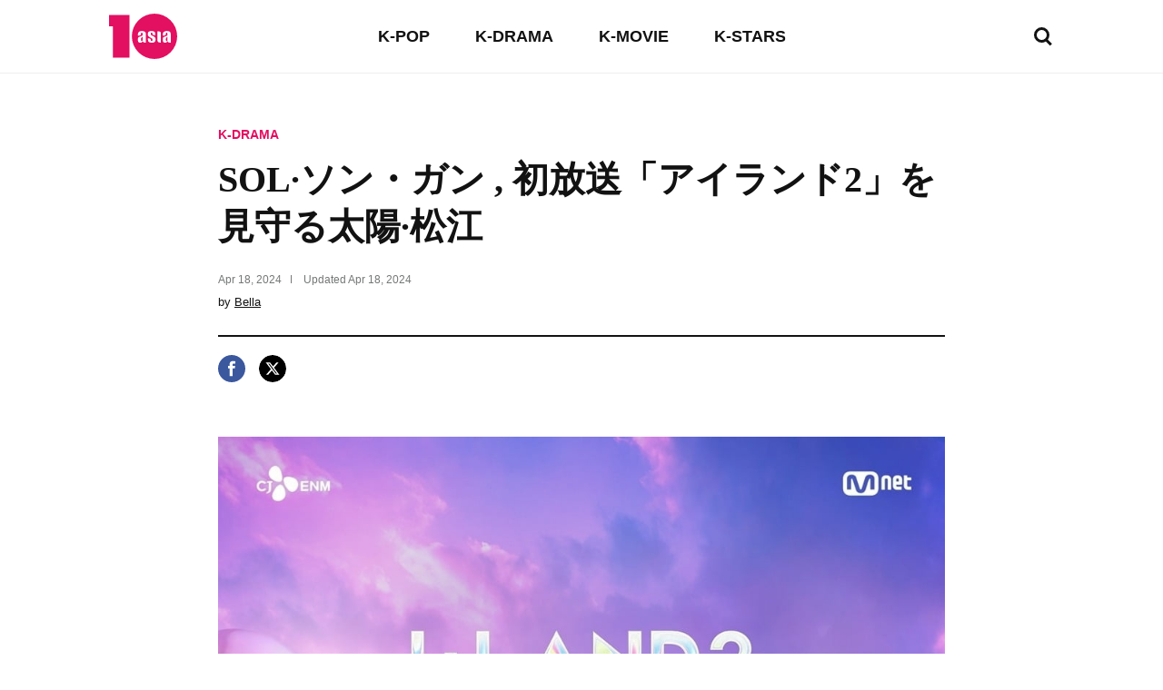

--- FILE ---
content_type: text/html; charset=UTF-8
request_url: https://www.tenasia.com/jp/tv/2024041814244
body_size: 19373
content:
<!DOCTYPE html>
<html lang="ja">
    <head>
		<meta charset="UTF-8">
        <title>SOL·ソン・ガン , 初放送「アイランド2」を見守る太陽·松江</title>
        <meta http-equiv="X-UA-Compatible" content="IE=Edge,chrome=1">
        <meta name="viewport" content="width=device-width, initial-scale=1">

        <meta name="title" content="SOL·ソン・ガン , 初放送「アイランド2」を見守る太陽·松江">
        <meta name="description" content="K-DRAMA, SOL·ソン・ガン , 初放送「アイランド2」を見守る太陽·松江 tenasia.com/jp">
        <meta property="og:title" content="SOL·ソン・ガン , 初放送「アイランド2」を見守る太陽·松江">
        <meta property="og:description" content="K-DRAMA, SOL·ソン・ガン , 初放送「アイランド2」を見守る太陽·松江 tenasia.com/jp">
        <meta property="og:image" content="https://img.hankyung.com/photo/202404/BF.36461619.1.jpg" />

        <!-- <meta name="robots" content="index,follow"> -->
        <meta name="robots" content="max-image-preview:large">
        <link rel="amphtml" href="https://www.tenasia.com/jp/amp/2024041814244" />

        <link rel="alternate" type="application/rss+xml" href="https://www.tenasia.com/jp/rss/">
        <link rel="alternate" type="application/rss+xml" href="https://www.tenasia.com/jp/rss/music/">
        <link rel="alternate" type="application/rss+xml" href="https://www.tenasia.com/jp/rss/tv/">
        <link rel="alternate" type="application/rss+xml" href="https://www.tenasia.com/jp/rss/movie/">
        <link rel="alternate" type="application/rss+xml" href="https://www.tenasia.com/jp/rss/entertainment/">

        <link rel="shortcut icon" href="https://www.tenasia.co.kr/favicon.ico">
        <link rel="apple-touch-icon" sizes="192x192" href="https://hkstatic.hankyung.com/resource/common/img/favicon/apple-touch-icon-tenasia.png">

        <link rel="preload" href="https://hkstatic.hankyung.com/resource/lang/css/common.css?v=202601161800" as="style">
        <link rel="stylesheet" href="https://hkstatic.hankyung.com/resource/lang/css/common.css?v=202601161800">

			<!-- Google Tag Manager -->
			<script>(function(w,d,s,l,i){w[l]=w[l]||[];w[l].push({'gtm.start':
			new Date().getTime(),event:'gtm.js'});var f=d.getElementsByTagName(s)[0],
			j=d.createElement(s),dl=l!='dataLayer'?'&l='+l:'';j.async=true;j.src=
			'https://www.googletagmanager.com/gtm.js?id='+i+dl;f.parentNode.insertBefore(j,f);
			})(window,document,'script','dataLayer','GTM-WS4NZZJK');</script>
			<!-- End Google Tag Manager -->
        <script src="https://hkstatic.hankyung.com/resource/common/library/jquery/v1.12.4/jquery-1.12.4.min.js"></script>
        <script type="text/javascript" src="/resource/js/common.js?v=202601161800"></script>

       <!-- 2025.04.03 데이터 구조화 추가 -->

       <script type="application/ld+json">
           {
               "@context": "https://schema.org",
               "@type": "NewsArticle",
               "mainEntityOfPage": "https://www.tenasia.com/jp/tv/2024041814244",
               "headline": "SOL·ソン・ガン , 初放送「アイランド2」を見守る太陽·松江",
               "description": "K-DRAMA, SOL·ソン・ガン , 初放送「アイランド2」を見守る太陽·松江 tenasia.com/jp",
               "image": ["https://img.hankyung.com/photo/202404/BF.36461619.1.jpg"],
               "datePublished": "2024-04-18T21:00:34+09:00",
               "dateModified": "2024-04-18T21:00:34+09:00",
               "author": {
                   "@type": "Person",
                   "name": "Bella",
                   "url": "https://www.tenasia.com/jp/by/1384"
               },
               "publisher": {
                   "@type": "Organization",
                   "name": "tenasia",
                   "logo": {
                       "@type": "ImageObject",
                       "url": "https://static.hankyung.com/resource/common/img/logo/logo-tenasia.svg"
                   }
               }
           }
           </script>
    </head>
		<!-- Google Tag Manager (noscript) -->
		<noscript><iframe src="https://www.googletagmanager.com/ns.html?id=GTM-WS4NZZJK"
		height="0" width="0" style="display:none;visibility:hidden"></iframe></noscript>
		<!-- End Google Tag Manager (noscript) -->
    <body>
        <noscript><iframe src="https://www.googletagmanager.com/ns.html?id=GTM-WBR362MZ" height="0" width="0" style="display:none;visibility:hidden"></iframe></noscript>
        <div id="wrap" class="wrap view">
            <!-- skip navi -->
            <div class="skip-navi">
                <a href="#contents">skip to main content</a>
            </div>

            <!-- header -->
            <header class="header">
                <div class="header-top">
                    <div class="header-logo">
                        <strong class="logo-area"><a href="https://www.tenasia.com/jp/"><span class="blind">tenasia</span></a></strong>
                        <button type="button" class="btn-search"><span class="blind">search</span></button>
                    </div>
                    <div class="gnb-area">
                        <div class="inner-scroll">
                            <ul class="gnb-list">
                                <li><a href="https://www.tenasia.com/jp/music">K-POP</a></li>
                                <li><a href="https://www.tenasia.com/jp/tv">K-DRAMA</a></li>
                                <li><a href="https://www.tenasia.com/jp/movie">K-MOVIE</a></li>
                                <li><a href="https://www.tenasia.com/jp/entertainment">K-STARS</a></li>
                            </ul>
                        </div>
                    </div>
                </div>

                <div class="search-wrap">
                    <form id="searchForm" name="searchForm" method="get" action="https://www.tenasia.com/jp/search">
                        <fieldset>
                            <div class="search-area">
                                <input type="text" name="query" title="search input" placeholder="search news" class="inp-txt">
                                <button type="button" class="btn-search"><span class="blind">search</span></button>
                            </div>
                        </fieldset>
                    </form>
                </div>

            </header>
            <!-- // header -->

            <!-- contents -->
            <main id="contents" class="contents ">
<div class="article-wrap">
    <article class="article-contents">
        <div class="article-top">
            <em class="article-category"><a href="https://www.tenasia.com/jp/tv">K-DRAMA</a></em>
            <h1 class="headline">SOL·ソン・ガン , 初放送「アイランド2」を見守る太陽·松江</h1>
            <div class="article-timestamp">
                <div class="datetime">
                    <span class="item">
                        <span class="date">Apr 18, 2024</span>
                    </span>
                    <span class="item">
                        Updated <span class="date">Apr 18, 2024</span>
                    </span>
                </div>
                <p class="article-byline">by <a href="https://www.tenasia.com/jp/by/1384">Bella</a></p>
            </div>
        </div>
        <ul class="article-share">
            <li>
                <button type="button" class="btn-share-facebook" onclick="openSNS('facebook','https://www.tenasia.com/jp/tv/2024041814244','');"><span class="blind">페이스북</span></button>
            </li>
            <li>
                <button type="button" class="btn-share-twitter twitter-x" onclick="openSNS('twitter','https://www.tenasia.com/jp/tv/2024041814244','');"><span class="blind">엑스</span></button>
            </li>
        </ul>
        <div class="article-body">

            
                    <figure class="article-figure">
                        <div class="figure-img">
                            <img src="https://img.hankyung.com/photo/202404/BF.36461619.1.jpg" alt="SOL·ソン・ガン , 初放送「アイランド2」を見守る太陽·松江">
                    
                        </div>
                        <figcaption class="figure-caption" style="width:1000px">SOL·ソン・ガン , 初放送「アイランド2」を見守る太陽·松江</figcaption>
                    </figure>
                    CJ ENMのMnetが披露する世界になかったアイコニックなコラバーガールズグループ誕生プロジェクト「アイランド2：N/a」が今日（18日）夜8時50分初放送される。<br /><br />「アイランド2（I-LAND2）：N/a」（以下「アイランド2：N/a」）は、Mnetだけの差別化されたフォーマットをベースにした新鮮な企画とプロデュースノウハウ、ワールドクラスプロデューサーテディ（TEDDY）が出会った。初放送を控えた「アイランド2：N/a」の主要観戦ポイントを見てみた。<br /><br />◆「I-MATE」の存在・強力な絆<br /><br />2020年、ボーイズグループエンハイプン(ENHYPEN)を誕生させたMnet「アイランド(I-LAND)」が4年ぶりに新しいシーズン「アイランド2：N/a」に戻った。夢の空間「I-LAND」と放出者の空間「GROUND」で繰り広げられる志願者たちの競争や叙事詩を盛り込んだ「アイランド」は、既存オーディションプログラムでは試みなかった新しいフォーマットと独特の世界観で国際エミアワードにノミネートされたバーある。<br /><br />「アイランド2：N/a」では世界になかったアイコニックなコラボレーションガールグループ誕生プロジェクトが繰り広げられる。話題性の高いオーディション番組を輩出してきたMnetと洗練された感覚の音楽でKポップトレンドをリードするダブルアラブのコラボレーションという点が注目されるポイントだ。<br /><br />「アイランド2：N/a」は前編とは異なる新しい構成を試みた。 「アイランド2：N/a」は公式キャラクター「ナスリ」を登場させ、Mnetオーディションプログラム初めてAI技術を融合したキャラクターユニバースを披露する。ナスリは志願者24人とアイメイトのつながりとなってみる人々が世界観に没入できるようにするメディエーターとして役割を果たす。 IDOLの「I」と友人を意味する「MATE」の合成語アイメイト（I-MATE）は、視聴者が24人の志願者のうち、自分だけの最愛アイドル（I）を探して、彼らと友達（MATE）になって運命を共にという意味を込めている。プログラムと志願者をつなげてくれる強力な存在になるグローバルファンダム「アイメイト」の活躍にも注目が集中する。 Mnet Plus（Mnet Plus）を通じて行われたグローバル事前投票FIND投票をはじめ、今後様々な方法で参加機会が提供される予定だ。<br /><br />◆「世界になかった」プロデューサー+ディレクター+ストーリーテラー出撃<br /><br />「アイランド2：N/a」には、各分野最高の実力波で構成された超豪華プロデューサーやディレクターが登場する。グループビッグバンのメンバーであり、レジェンドオラウンダー太陽がメインプロデューサーとして出撃し、全世界で愛されるKポップヒット曲を排出した24（トゥアニポ）、VVN（ビビエン）はミュージックプロデューサーとして活躍する予定だ。<br /><br />Mnet &#39;ストリートウーマンファイター&#39;を通じて韓国にダンス熱風を呼び起こしたモニカ、リージョンは志願者24人のパフォーマンスディレクターに再び団結した。また、ネットフリックスシリーズ「スイートホーム」、ドラマ「マイデーモン」などのソンガンがストーリーテラーに出る。<br /><br />◆「予測不可+ムグンムジンポテンシャル」ボランティア24人<br /><br />アイルランドに入成する24人の志願者は、ウェイクワン所属で先に公開されたユニットパフォーマンスビデオとシグナルソング「FINAL LOVE SONG（ファイナルラブソング）」パフォーマンスビデオなどを通じて、本放送前から目印を撮った。<br /><br />実力だけでなく多彩な食と魅力を保有した志願者24人が集まっただけに「アイランド2：N/a」でどんな話が繰り広げられるか関心が集まっている。誰が視聴者とグローバルKポップファンの心をひきつけてガールズグループでデビューするか注目される。<br /><br />キム・ジウォン テンアジア記者 bella@tenasia.co.kr
            <!-- 2024.08.19 제거 -->        
            <div class="btn-area">
                <a href="https://www.tenasia.co.kr/article/2024041813114" class="btn-default" target="_blank">Show original</a>
            </div>
            <!-- <a href="http://translate.google.com" target="_blank" class="google-mark"><img src="https://hkstatic.hankyung.com/resource/lang/img/logo-translate.svg" alt="translated by google" width="122" height="16"></a> -->

        </div>
    </article>
</div>

<!-- 관련기사 -->
<div class="related-article">
    <div class="sub-tit-wrap">
        <strong class="cont-tit">More in <span class="point-color">K-DRAMA</span></strong>
    </div>
    <div class="news-list-area">
        <article class="news-item">
            <div class="txt-cont">
                <h2 class="news-tit">
                    <a href="https://www.tenasia.com/jp/tv/2026011869284">ドラマ『判事イ・ハニョン』でジソンが緊張感を高める策略を展開</a>
                </h2>
                <span class="txt-date">Jan 18, 2026</span>
            </div>
            <div class="thumb">
                <a href="https://www.tenasia.com/jp/tv/2026011869284">
                    <img src="https://img.tenasia.co.kr/photo/202601/BF.42996731.3.jpg" alt="ドラマ『判事イ・ハニョン』でジソンが緊張感を高める策略を展開">
                </a>
            </div>
        </article>
        <article class="news-item">
            <div class="txt-cont">
                <h2 class="news-tit">
                    <a href="https://www.tenasia.com/jp/tv/2026011767544">医師ミン・ヘヨン、食欲抑制剤の危険性を警告 - パク・ナレとユーチューバーの疑惑に関連して</a>
                </h2>
                <span class="txt-date">Jan 17, 2026</span>
            </div>
            <div class="thumb">
                <a href="https://www.tenasia.com/jp/tv/2026011767544">
                    <img src="https://img.tenasia.co.kr/photo/202601/BF.42992606.3.jpg" alt="医師ミン・ヘヨン、食欲抑制剤の危険性を警告 - パク・ナレとユーチューバーの疑惑に関連して">
                </a>
            </div>
        </article>
        <article class="news-item">
            <div class="txt-cont">
                <h2 class="news-tit">
                    <a href="https://www.tenasia.com/jp/tv/2026011870314">『アンダーカバー ミス・ホン』が爽快なスタート！90年代の証券会社不正を描くオフィスコメディ</a>
                </h2>
                <span class="txt-date">Jan 18, 2026</span>
            </div>
            <div class="thumb">
                <a href="https://www.tenasia.com/jp/tv/2026011870314">
                    <img src="https://img.tenasia.co.kr/photo/202601/BF.42996968.3.jpg" alt="『アンダーカバー ミス・ホン』が爽快なスタート！90年代の証券会社不正を描くオフィスコメディ">
                </a>
            </div>
        </article>
        <article class="news-item">
            <div class="txt-cont">
                <h2 class="news-tit">
                    <a href="https://www.tenasia.com/jp/tv/2026011977384">キアン84、北極で新クルーとラーメンパーティーを満喫</a>
                </h2>
                <span class="txt-date">Jan 19, 2026</span>
            </div>
            <div class="thumb">
                <a href="https://www.tenasia.com/jp/tv/2026011977384">
                    <img src="https://img.tenasia.co.kr/photo/202601/BF.42933608.3.jpg" alt="キアン84、北極で新クルーとラーメンパーティーを満喫">
                </a>
            </div>
        </article>
    </div>
</div>

<div class="hk-modal modal-photoviewer">
    <div class="hk-modal-inner">
        <figure class="article-figure">
            <div class="figure-img">
                <img src="" alt="" width="512" height="320">
            </div>
            <!-- <figcaption class="figure-caption"></figcaption> -->
        </figure>
        <button type="button" class="modal-btn-close">
            <i class="hk__icon-x"></i>
            <span class="blind">close</span>
        </button>
    </div>
</div>
            </main>
            <!-- // contents -->


            <!-- <div class="ad-wrap">

            </div> -->

            <!-- footer -->
            <footer class="footer">
                <ul class="ft-menu type-default">
                    <li><a href="https://www.tenasia.com/jp/movie">K-MOVIE</a></li>
                    <li><a href="https://www.tenasia.com/jp/tv">K-DRAMA</a></li>
                    <li><a href="https://www.tenasia.com/jp/music">K-POP</a></li>
                    <li><a href="https://www.tenasia.com/jp/entertainment">K-STARS</a></li>
                </ul>
                <ul class="ft-menu type-small">
                    <li><a href="https://www.tenasia.com/jp/sitemap"><strong>SITEMAP</strong></a></li>
                    <li><a href="https://www.tenasia.com/jp/rss">RSS</a></li>
                    <!-- <li><a href="#">COOKIE NOTICE</a></li> -->
                    <li><a href="https://www.tenasia.co.kr/" target="_blank">tenasia-kr</a></li>
                </ul>
                <p class="copyright">&copy; 2023 tenasia. All rights reserved</p>
                <!-- 2024.08.19 제거 -->
                <!-- <p class="ft-txt">
                    The tenasia website has been translated for your convenience using translation software powered by Google Translate. Reasonable efforts have been made to provide an accurate translation, however, no automated translation is perfect nor is it intended to replace human translators. Translations are provided as a service to users of the tenasia website, and are provided “as is.” No warranty of any kind, either expressed or implied, is made as to the accuracy, reliability, or correctness of any translations made from &lt;source language&gt; into any other language. Some content (such as images, videos, Flash, etc.) may not be accurately translated due to the limitations of the translation software.
                </p> -->
            </footer>
            <!-- // footer -->
        </div>
    </body>
</html>